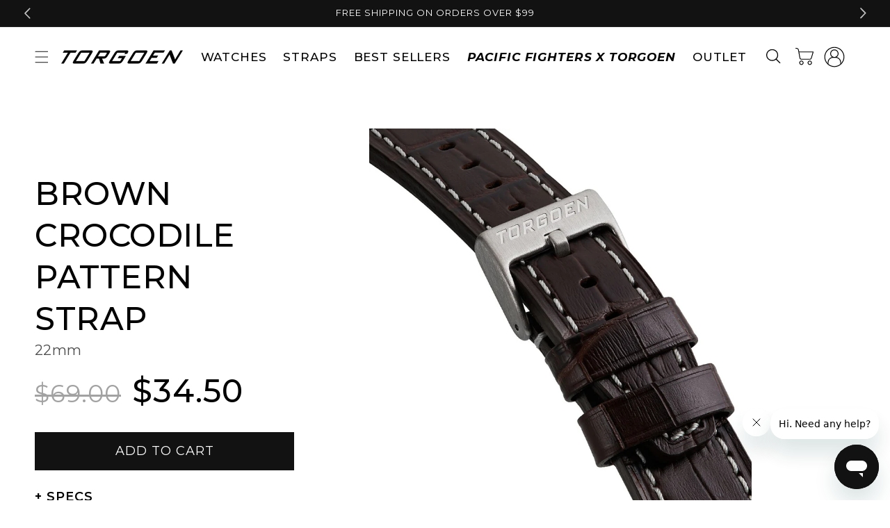

--- FILE ---
content_type: text/html; charset=utf-8
request_url: https://sapi.negate.io/script
body_size: -360
content:
m/7o1eLHrnMU9kEzWW6XZLOsE+7LiGbHuXJ7cCrRlvggl/XvnBOj6mMx6mp56NLFSF/WR0P735gW86boAtVOlGs=

--- FILE ---
content_type: text/javascript; charset=utf-8
request_url: https://torgoen.com/products/brown-crocodile-pattern-strap-22mm.js
body_size: 333
content:
{"id":2016406044765,"title":"Brown Crocodile Pattern Strap | 22mm","handle":"brown-crocodile-pattern-strap-22mm","description":"\u003ch6\u003eDescription\u003c\/h6\u003e\n\u003cp\u003eBrown Crocodile Pattern Strap\u003c\/p\u003e\n\u003ch6\u003eSpecification\u003c\/h6\u003e\n\u003cp\u003e \u003c\/p\u003e\n\u003cp\u003e\u003cbr\u003e\u003c\/p\u003e\n\u003cp\u003e \u003c\/p\u003e","published_at":"2017-10-30T03:09:02-04:00","created_at":"2019-03-01T12:26:22-05:00","vendor":"Torgoen","type":"Straps","tags":["Clearance","color_brown","has_straps","lugs_22","material_leather","outlet","Products with discounts","Straps_clearance","TN\/5019","YGroup_st-lt-br"],"price":3450,"price_min":3450,"price_max":3450,"available":true,"price_varies":false,"compare_at_price":6900,"compare_at_price_min":6900,"compare_at_price_max":6900,"compare_at_price_varies":false,"variants":[{"id":19944825094237,"title":"Default Title","option1":"Default Title","option2":null,"option3":null,"sku":"TN-5019","requires_shipping":true,"taxable":true,"featured_image":null,"available":true,"name":"Brown Crocodile Pattern Strap | 22mm","public_title":null,"options":["Default Title"],"price":3450,"weight":45,"compare_at_price":6900,"inventory_management":"shopify","barcode":"99854560624","quantity_rule":{"min":1,"max":null,"increment":1},"quantity_price_breaks":[],"requires_selling_plan":false,"selling_plan_allocations":[]}],"images":["\/\/cdn.shopify.com\/s\/files\/1\/2372\/2167\/products\/W_HYCRBR_22.jpg?v=1734540347","\/\/cdn.shopify.com\/s\/files\/1\/2372\/2167\/files\/TN-5019-FLAT.jpg?v=1747360091","\/\/cdn.shopify.com\/s\/files\/1\/2372\/2167\/products\/HYCRBR_22.jpg?v=1747360091"],"featured_image":"\/\/cdn.shopify.com\/s\/files\/1\/2372\/2167\/products\/W_HYCRBR_22.jpg?v=1734540347","options":[{"name":"Title","position":1,"values":["Default Title"]}],"url":"\/products\/brown-crocodile-pattern-strap-22mm","media":[{"alt":null,"id":1268396490845,"position":1,"preview_image":{"aspect_ratio":1.0,"height":1000,"width":1000,"src":"https:\/\/cdn.shopify.com\/s\/files\/1\/2372\/2167\/products\/W_HYCRBR_22.jpg?v=1734540347"},"aspect_ratio":1.0,"height":1000,"media_type":"image","src":"https:\/\/cdn.shopify.com\/s\/files\/1\/2372\/2167\/products\/W_HYCRBR_22.jpg?v=1734540347","width":1000},{"alt":null,"id":29580449546333,"position":2,"preview_image":{"aspect_ratio":1.0,"height":3000,"width":3000,"src":"https:\/\/cdn.shopify.com\/s\/files\/1\/2372\/2167\/files\/TN-5019-FLAT.jpg?v=1747360091"},"aspect_ratio":1.0,"height":3000,"media_type":"image","src":"https:\/\/cdn.shopify.com\/s\/files\/1\/2372\/2167\/files\/TN-5019-FLAT.jpg?v=1747360091","width":3000},{"alt":null,"id":1268396130397,"position":3,"preview_image":{"aspect_ratio":1.0,"height":1000,"width":1000,"src":"https:\/\/cdn.shopify.com\/s\/files\/1\/2372\/2167\/products\/HYCRBR_22.jpg?v=1747360091"},"aspect_ratio":1.0,"height":1000,"media_type":"image","src":"https:\/\/cdn.shopify.com\/s\/files\/1\/2372\/2167\/products\/HYCRBR_22.jpg?v=1747360091","width":1000}],"requires_selling_plan":false,"selling_plan_groups":[]}